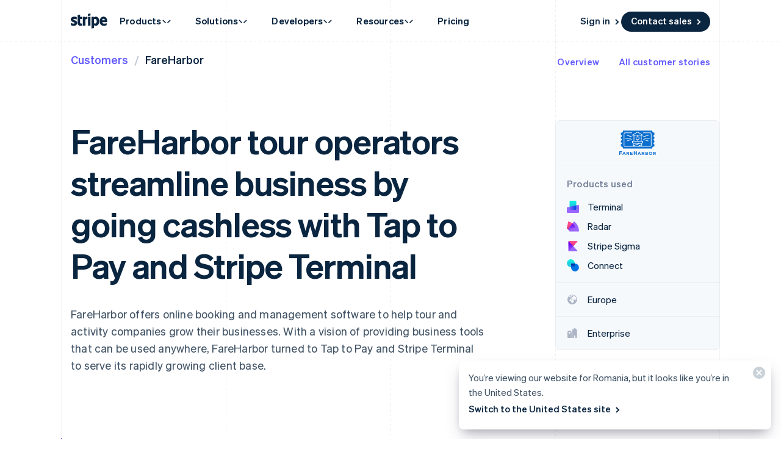

--- FILE ---
content_type: text/javascript; charset=utf-8
request_url: https://b.stripecdn.com/mkt-statics-srv/assets/v1-chunk-S5K26KXB.js
body_size: 255
content:
import{b as c}from"./v1-chunk-3GA5KPBB.js";import{a as o}from"./v1-chunk-ZDR7RJND.js";import{j as r}from"./v1-chunk-KWARAS4N.js";var a=(n,t="treatment")=>r(void 0,null,function*(){if(!n)throw new Error("Experiment name must be provided");return o.info(`Checking experiment bucketing for experiment: ${n}, variant: ${t}`),(yield c.getInstance().then(e=>e==null?void 0:e.userBucketing.find(i=>i.experimentId===n&&i.variantId===t)))!==void 0});export{a};
